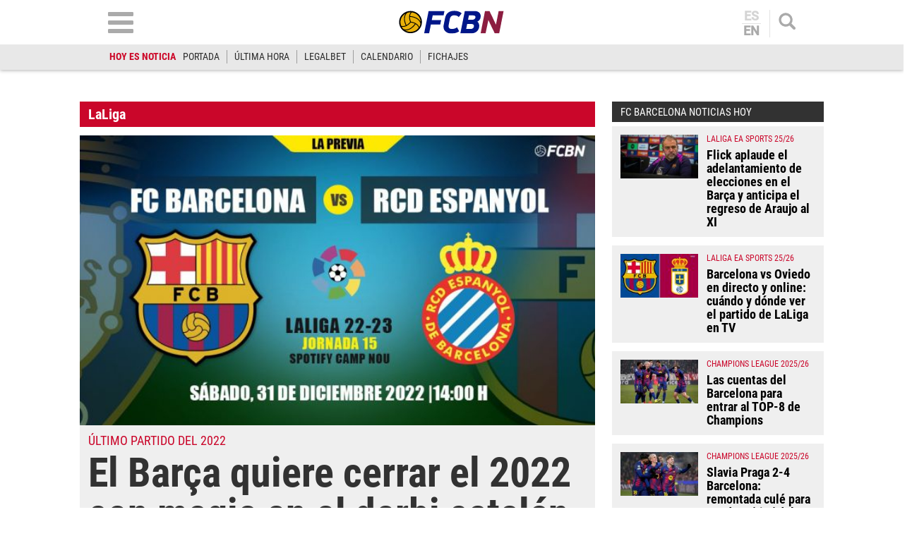

--- FILE ---
content_type: text/html; charset=utf-8
request_url: https://www.google.com/recaptcha/api2/aframe
body_size: 250
content:
<!DOCTYPE HTML><html><head><meta http-equiv="content-type" content="text/html; charset=UTF-8"></head><body><script nonce="UPAFmYXIB8jSCuwt_UatvA">/** Anti-fraud and anti-abuse applications only. See google.com/recaptcha */ try{var clients={'sodar':'https://pagead2.googlesyndication.com/pagead/sodar?'};window.addEventListener("message",function(a){try{if(a.source===window.parent){var b=JSON.parse(a.data);var c=clients[b['id']];if(c){var d=document.createElement('img');d.src=c+b['params']+'&rc='+(localStorage.getItem("rc::a")?sessionStorage.getItem("rc::b"):"");window.document.body.appendChild(d);sessionStorage.setItem("rc::e",parseInt(sessionStorage.getItem("rc::e")||0)+1);localStorage.setItem("rc::h",'1769272415745');}}}catch(b){}});window.parent.postMessage("_grecaptcha_ready", "*");}catch(b){}</script></body></html>